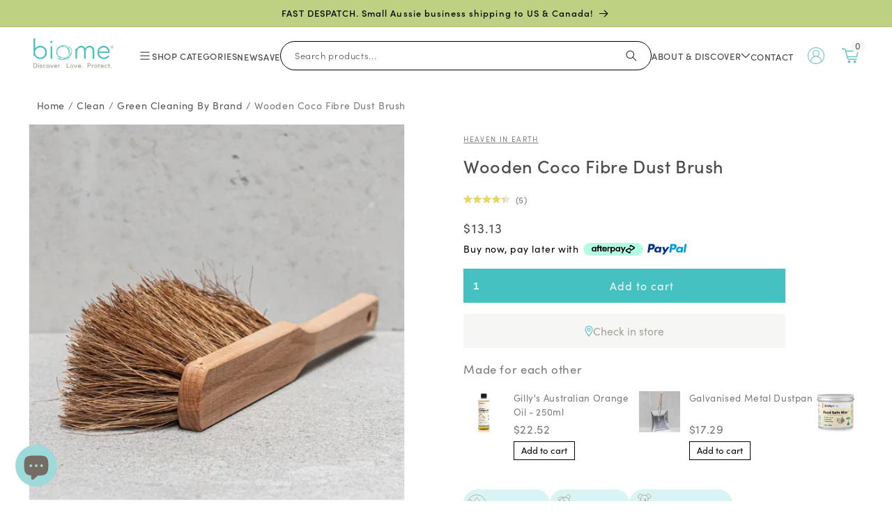

--- FILE ---
content_type: image/svg+xml
request_url: https://cdn.shopify.com/s/files/1/0649/8494/0772/files/icon-palm-oil-free.svg?v=1680085696
body_size: -352
content:
<?xml version="1.0" encoding="UTF-8"?><svg id="Layer_1" xmlns="http://www.w3.org/2000/svg" width="110mm" height="110mm" viewBox="0 0 311.811 311.811"><defs><style>.cls-1{stroke-width:5.5351px;}.cls-1,.cls-2{fill:none;stroke:#a8a099;stroke-linecap:round;stroke-linejoin:round;}.cls-2{stroke-width:6.8832px;}</style></defs><g><path class="cls-1" d="m182.0879,195.5415c-3.0416,6.1926-7.8747,11.3528-13.8189,14.8004"/><path class="cls-1" d="m187.6798,184.8902c-.1877.61-.6995,1.7286-1.399,2.976"/></g><g><circle class="cls-2" cx="153.776" cy="155.9055" r="114.1694"/><line class="cls-2" x1="253.6554" y1="211.2115" x2="53.8966" y2="100.5995"/></g><path class="cls-2" d="m153.7759,82.1333s51.6035,42.2182,51.6035,97.1509c0,28.4997-23.1038,51.6035-51.6035,51.6035s-51.6035-23.1038-51.6035-51.6035c0-54.9326,51.6035-97.1509,51.6035-97.1509Z"/></svg>

--- FILE ---
content_type: text/javascript
request_url: https://www.biomestores.com/cdn/shop/t/128/assets/biome-variant-picker.js?v=147617576988868854681751359216
body_size: -568
content:
for(var selectedVariantAfter=document.querySelector(".form__label"),prev=null,i=0;i<rad.length;i+=1)rad[i].onclick=function(){this!==prev&&(prev=this,selectedVariantAfter.setAttribute("data-after",this.value))};
//# sourceMappingURL=/cdn/shop/t/128/assets/biome-variant-picker.js.map?v=147617576988868854681751359216


--- FILE ---
content_type: image/svg+xml
request_url: https://cdn.shopify.com/s/files/1/0649/8494/0772/files/icon-vegan.svg?v=1680085696
body_size: -507
content:
<?xml version="1.0" encoding="UTF-8"?><svg id="Layer_1" xmlns="http://www.w3.org/2000/svg" width="110mm" height="110mm" viewBox="0 0 311.811 311.811"><defs><style>.cls-1{fill:none;stroke:#a8a099;stroke-linecap:round;stroke-linejoin:round;stroke-width:6.8832px;}</style></defs><path class="cls-1" d="m240.6809,110.8411c-96.1094,44.3206-101.4828,142.4284-101.4828,142.4284"/><path class="cls-1" d="m171.8239,164.2642c-11.7562-16.1081-11.6008-37.1024-.7249-53.6153,11.4684-17.4107,31.3521-27.0994,51.2628-31.1599,25.3183-5.1635,53.1056-3.2397,78.0379,3.4078-9.0069,11.5198-14.0038,25.8695-20.1177,38.9991-7.2772,15.6275-15.8559,30.9-28.6858,42.6847-22.628,20.7855-59.4609,27.5124-79.7724-.3164Z"/><path class="cls-1" d="m60.9407,119.342c79.7628,46.0335,78.2574,133.9275,78.2574,133.9275"/><path class="cls-1" d="m116.366,171.0992c11.466-13.0241,12.9975-31.2286,4.8837-46.4005-8.5553-15.9971-25.0157-25.9709-41.9465-31.0695-21.5289-6.4842-45.7599-7.0224-67.892-3.2414,6.8903,10.6975,10.0812,23.5282,14.3369,35.3903,5.0652,14.1189,11.2872,28.034,21.4688,39.2643,17.958,19.8066,49.3401,28.5592,69.1491,6.0569Z"/></svg>

--- FILE ---
content_type: text/javascript; charset=utf-8
request_url: https://www.biomestores.com/products/wooden-coco-fibre-dust-brush.js
body_size: 837
content:
{"id":7710408999140,"title":"Wooden Coco Fibre Dust Brush","handle":"wooden-coco-fibre-dust-brush","description":"\u003ch4\u003eyou are making a difference:\u003c\/h4\u003e\n\u003cul\u003e\n\u003cli\u003eTrue to the plastic-free philosophy, this brush is a great alternative to conventional plastic and nylon dust brushes.\u003c\/li\u003e\n\u003cli\u003eThe Forest Stewardship Council works to take care of our forests and those who reply on them: by protecting plant and animal species, indigenous peoples rights, forest workers' safety and much more. The FSC certification guarantees environmental and social responsibility.\u003c\/li\u003e\n\u003c\/ul\u003e\n\u003ch4\u003efeatures:\u003c\/h4\u003e\n\u003cul\u003e\n\u003cli\u003eVegan\u003c\/li\u003e\n\u003cli\u003eMade purely from plants.\u003c\/li\u003e\n\u003cli\u003eDrilled handle for easy hanging.\u003c\/li\u003e\n\u003cli\u003eHeat resistant fibres up to 150°C.\u003c\/li\u003e\n\u003cli\u003eFSC certified Beechwood and coconut fibres.\u003c\/li\u003e\n\u003cli\u003eSuitable for use around the home, outside and even fireplaces.\u003c\/li\u003e\n\u003c\/ul\u003e\n\u003ch4\u003edimensions \/ materials:\u003c\/h4\u003e\n\u003cp\u003e30cm. Beechwood and Coconut husk fibres. \u003c\/p\u003e\n\u003cp\u003eMade in Gemany.\u003c\/p\u003e\n\u003cp\u003eBrowse our other \u003ca href=\"https:\/\/www.biome.com.au\/collections\/cleaning-brushes-sponges\"\u003eCleaning Brushes\u003c\/a\u003e.\u003c\/p\u003e","published_at":"2022-07-04T06:58:07+10:00","created_at":"2022-07-04T06:58:08+10:00","vendor":"Heaven in Earth","type":"Cleaning","tags":["Clean Pet Home","Cleaning Brush","Cleaning brushes sponges","Green cleaning","Natural Bristle Brush","Plastic free"],"price":1313,"price_min":1313,"price_max":1313,"available":true,"price_varies":false,"compare_at_price":null,"compare_at_price_min":0,"compare_at_price_max":0,"compare_at_price_varies":false,"variants":[{"id":43111056834788,"title":"Default Title","option1":"Default Title","option2":null,"option3":null,"sku":"HEHB","requires_shipping":true,"taxable":true,"featured_image":null,"available":true,"name":"Wooden Coco Fibre Dust Brush","public_title":null,"options":["Default Title"],"price":1313,"weight":212,"compare_at_price":null,"inventory_management":"shopify","barcode":"56834788","quantity_rule":{"min":1,"max":null,"increment":1},"quantity_price_breaks":[],"requires_selling_plan":false,"selling_plan_allocations":[]}],"images":["\/\/cdn.shopify.com\/s\/files\/1\/0649\/8494\/0772\/files\/BrushHearthCoco-591.webp?v=1723772821","\/\/cdn.shopify.com\/s\/files\/1\/0649\/8494\/0772\/files\/BrushHearthCoco-596.webp?v=1723772846","\/\/cdn.shopify.com\/s\/files\/1\/0649\/8494\/0772\/files\/BrushHearthCoco-590.webp?v=1723772878","\/\/cdn.shopify.com\/s\/files\/1\/0649\/8494\/0772\/products\/wooden-coco-fibre-dust-brush-hehb-cleaning-39075546824932.jpg?v=1723772794","\/\/cdn.shopify.com\/s\/files\/1\/0649\/8494\/0772\/products\/wooden-coco-fibre-dust-brush-hehb-cleaning-39075547414756.jpg?v=1723772794","\/\/cdn.shopify.com\/s\/files\/1\/0649\/8494\/0772\/products\/wooden-coco-fibre-dust-brush-hehb-cleaning-39075547611364.jpg?v=1723772794"],"featured_image":"\/\/cdn.shopify.com\/s\/files\/1\/0649\/8494\/0772\/files\/BrushHearthCoco-591.webp?v=1723772821","options":[{"name":"Title","position":1,"values":["Default Title"]}],"url":"\/products\/wooden-coco-fibre-dust-brush","media":[{"alt":null,"id":61578491658468,"position":1,"preview_image":{"aspect_ratio":1.0,"height":999,"width":999,"src":"https:\/\/cdn.shopify.com\/s\/files\/1\/0649\/8494\/0772\/files\/BrushHearthCoco-591.webp?v=1723772821"},"aspect_ratio":1.0,"height":999,"media_type":"image","src":"https:\/\/cdn.shopify.com\/s\/files\/1\/0649\/8494\/0772\/files\/BrushHearthCoco-591.webp?v=1723772821","width":999},{"alt":null,"id":61578491724004,"position":2,"preview_image":{"aspect_ratio":1.0,"height":1000,"width":1000,"src":"https:\/\/cdn.shopify.com\/s\/files\/1\/0649\/8494\/0772\/files\/BrushHearthCoco-596.webp?v=1723772846"},"aspect_ratio":1.0,"height":1000,"media_type":"image","src":"https:\/\/cdn.shopify.com\/s\/files\/1\/0649\/8494\/0772\/files\/BrushHearthCoco-596.webp?v=1723772846","width":1000},{"alt":null,"id":61578491756772,"position":3,"preview_image":{"aspect_ratio":1.0,"height":1000,"width":1000,"src":"https:\/\/cdn.shopify.com\/s\/files\/1\/0649\/8494\/0772\/files\/BrushHearthCoco-590.webp?v=1723772878"},"aspect_ratio":1.0,"height":1000,"media_type":"image","src":"https:\/\/cdn.shopify.com\/s\/files\/1\/0649\/8494\/0772\/files\/BrushHearthCoco-590.webp?v=1723772878","width":1000},{"alt":"Wooden Coco Fibre Dust Brush","id":32625959993572,"position":4,"preview_image":{"aspect_ratio":1.0,"height":600,"width":600,"src":"https:\/\/cdn.shopify.com\/s\/files\/1\/0649\/8494\/0772\/products\/wooden-coco-fibre-dust-brush-hehb-cleaning-39075546824932.jpg?v=1723772794"},"aspect_ratio":1.0,"height":600,"media_type":"image","src":"https:\/\/cdn.shopify.com\/s\/files\/1\/0649\/8494\/0772\/products\/wooden-coco-fibre-dust-brush-hehb-cleaning-39075546824932.jpg?v=1723772794","width":600},{"alt":"Wooden Coco Fibre Dust Brush","id":32625972773092,"position":5,"preview_image":{"aspect_ratio":1.0,"height":600,"width":600,"src":"https:\/\/cdn.shopify.com\/s\/files\/1\/0649\/8494\/0772\/products\/wooden-coco-fibre-dust-brush-hehb-cleaning-39075547414756.jpg?v=1723772794"},"aspect_ratio":1.0,"height":600,"media_type":"image","src":"https:\/\/cdn.shopify.com\/s\/files\/1\/0649\/8494\/0772\/products\/wooden-coco-fibre-dust-brush-hehb-cleaning-39075547414756.jpg?v=1723772794","width":600},{"alt":"Wooden Coco Fibre Dust Brush","id":32625973166308,"position":6,"preview_image":{"aspect_ratio":1.0,"height":600,"width":600,"src":"https:\/\/cdn.shopify.com\/s\/files\/1\/0649\/8494\/0772\/products\/wooden-coco-fibre-dust-brush-hehb-cleaning-39075547611364.jpg?v=1723772794"},"aspect_ratio":1.0,"height":600,"media_type":"image","src":"https:\/\/cdn.shopify.com\/s\/files\/1\/0649\/8494\/0772\/products\/wooden-coco-fibre-dust-brush-hehb-cleaning-39075547611364.jpg?v=1723772794","width":600}],"requires_selling_plan":false,"selling_plan_groups":[]}

--- FILE ---
content_type: image/svg+xml
request_url: https://cdn.shopify.com/s/files/1/0649/8494/0772/files/icon-plastic-free.svg?v=1680085696
body_size: -210
content:
<?xml version="1.0" encoding="UTF-8"?><svg id="Layer_1" xmlns="http://www.w3.org/2000/svg" width="110mm" height="110mm" viewBox="0 0 311.811 311.811"><defs><style>.cls-1{fill:none;stroke:#a8a099;stroke-linecap:round;stroke-linejoin:round;stroke-width:6.8832px;}</style></defs><path class="cls-1" d="m187.4396,74.0282c1.2074-4.2202,3.0921-8.514,5.6623-12.6537,10.2811-16.5587,27.6381-24.3802,38.768-17.4698,11.1299,6.9104,11.818,25.9359,1.5369,42.4946-2.5703,4.1397-5.5828,7.7333-8.8297,10.6871"/><path class="cls-1" d="m109.7301,107.5691c-15.1849-.9068-26.1694-5.5813-27.1252-12.5838-1.3457-9.8599,17.7015-20.6015,42.5433-23.992,17.0045-2.3209,32.3163-.5957,40.7167,3.8862"/><path class="cls-1" d="m90.2467,199.7141c-20.7238,1.1328-37.1246-3.961-38.3021-12.5884-1.1775-8.6274,13.2584-17.9299,33.5277-22.3921"/><path class="cls-1" d="m228.8415,181.3648c7.5753,13.3569,16.7076,21.2391,23.449,18.976,9.4339-3.167,10.6134-25.0025,2.6343-48.771-5.4619-16.2703-13.7995-29.2287-21.5424-34.7697"/><path class="cls-1" d="m155.0367,239.9413c8.1762,19.0764,20.0156,31.5166,28.2703,28.7455,8.2547-2.7711,10.1895-19.8353,5.1989-39.9811"/><ellipse class="cls-1" cx="159.1267" cy="161.065" rx="92.9429" ry="70.4867" transform="translate(-61.6453 211.2943) rotate(-58.1644)"/><polygon class="cls-1" points="193.5167 137.576 164.9263 119.8246 133.5498 138.46 130.0298 176.0288 158.6202 193.7802 190.7306 173.9628 193.5167 137.576"/><line class="cls-1" x1="193.5167" y1="137.576" x2="233.8185" y2="128.9404"/><line class="cls-1" x1="190.7306" y1="173.9628" x2="217.2694" y2="190.4403"/><line class="cls-1" x1="158.6202" y1="193.7802" x2="154.6279" y2="240.6667"/><g><line class="cls-1" x1="164.6376" y1="119.6454" x2="154.5026" y2="79.6943"/><line class="cls-1" x1="133.2612" y1="138.2808" x2="104.9046" y2="120.6746"/><line class="cls-1" x1="129.7412" y1="175.8496" x2="89.7051" y2="200.0884"/></g></svg>

--- FILE ---
content_type: image/svg+xml
request_url: https://cdn.shopify.com/s/files/1/0649/8494/0772/files/icon-regional-business.svg?v=1680085696
body_size: 243
content:
<?xml version="1.0" encoding="UTF-8"?><svg id="Layer_1" xmlns="http://www.w3.org/2000/svg" width="110mm" height="110mm" viewBox="0 0 311.811 311.811"><defs><style>.cls-1{fill:#a8a099;}.cls-2{fill:none;fill-rule:evenodd;stroke:#a8a099;stroke-linecap:round;stroke-linejoin:round;stroke-width:6.8832px;}</style></defs><path class="cls-2" d="m167.9644,226.4834c-6.447,7.7177-15.6388,14.3646-22.5867,18.0471"/><path class="cls-2" d="m187.7854,155.7812c6.5269,5.2523,15.878,15.1233,19.2207,27.6347.6367,2.3831,1.0554,4.8621,1.1951,7.4231,1.1163,20.465,0,31.6277-6.3255,52.4648,17.1162,1.1163,29.3951,12.6511,20.0929,18.9766-2.4807,1.6869-31.252,1.2609-38.3218.8888-7.0697-.3721-14.0026-11.4667-14.7788-29.8881-.6613-15.6955-.5092-23.491-.6236-31.7216"/><path class="cls-2" d="m219.6795,132.1378c5.5341,13.7524,1.2392,31.9568-6.6432,46.6869-1.3781,2.5754-2.8659,5.0445-4.4301,7.3652"/><path class="cls-2" d="m138.1081,109.1595c-1.9489,2.6776-4.9717,6.2255-9.1621,9.494-18.6045,14.5115-52.8924,18.7136-70.3251,38.3253-23.8138,26.7905-18.4381,67.2774-2.6046,87.0692,13.3953,16.7441,27.9068,19.5915,35.7207,20.3357,7.8139.7442,65.2918.6839,69.5064-1.7746,8.9302-5.2093,3.1-17.6478-22.9951-17.4448,0,0,15.6278-39.0695-12.279-61.3949"/><path class="cls-2" d="m208.3443,50.1492c6.3929-11.3036,19.7316-17.4659,32.9627-14.2154,8.9479,2.1982,13.3323,10.1917,19.6691,15.926,6.1673,5.5809,15.6999,20.419,3.0514,18.0467-8.4267-1.5804-.0297,22.78-7.9328,15.0208-5.8929-5.7856-13.7206,4.634-22.1066,8.0027"/><path class="cls-2" d="m160.9877,50.3925c-6.8958-12.9708-22.5052-19.1372-36.6379-13.8545-8.6307,3.2261-12.0535,11.6762-17.6788,18.11-5.4748,6.2617-13.8192,22.3363-1.5334,18.506,8.185-2.5518,3.2908,22.3946,10.2357,13.7672,4.6999-5.8385,12.5383,1.3947,20.467,4.552"/><path class="cls-2" d="m233.6125,94.3452c.0169,14.1518-4.5645,27.6047-14.563,36.6673-7.7766,7.0487-18.8301,11.4414-33.5458,11.4414-33.6358,0-49.1299-22.9499-48.1087-48.1087,1.0402-25.6268,18.9072-48.1087,48.1087-48.1087,28.4393,0,47.087,22.5282,48.0681,46.2031.0074.1793.0138.3587.0192.5382.0137.4555.0209.9114.0214,1.3674Z"/><circle class="cls-1" cx="169.6807" cy="96.0258" r="4.6487"/><circle class="cls-1" cx="216.5641" cy="96.0258" r="4.6487"/><ellipse class="cls-1" cx="194.7968" cy="110.9094" rx="9.6511" ry="17.117"/></svg>

--- FILE ---
content_type: text/javascript
request_url: https://cdn.pagesense.io/js/keetraxlimited/796968a2d4c34c42b78994273aff9212_visitor_count.js
body_size: -93
content:
window.ZAB.visitorData = {"experiments":{},"time":1769723165784}

--- FILE ---
content_type: image/svg+xml
request_url: https://cdn.shopify.com/s/files/1/0649/8494/0772/files/icon-women-led.svg?v=1680085397
body_size: -442
content:
<?xml version="1.0" encoding="UTF-8"?><svg id="Layer_1" xmlns="http://www.w3.org/2000/svg" width="110mm" height="110mm" viewBox="0 0 311.811 311.811"><defs><style>.cls-1{fill:none;stroke:#a8a099;stroke-linecap:round;stroke-linejoin:round;stroke-width:6.8832px;}</style></defs><path class="cls-1" d="m255.3401,113.977c0-54.829-44.6063-99.4353-99.434-99.4353S56.4709,59.1481,56.4709,113.977c0,50.0128,37.12,91.5025,85.2528,98.4087v25.6387h-25.5671v28.3649h25.5671v26.6514h28.3649v-26.6514h25.5671v-28.3649h-25.5671v-25.6389c48.1315-6.9064,85.2515-48.3958,85.2515-98.4086Zm-170.5044,0c0-39.189,31.8814-71.0704,71.0704-71.0704s71.0691,31.8814,71.0691,71.0704-31.8814,71.0717-71.0691,71.0717-71.0704-31.8828-71.0704-71.0717Z"/></svg>